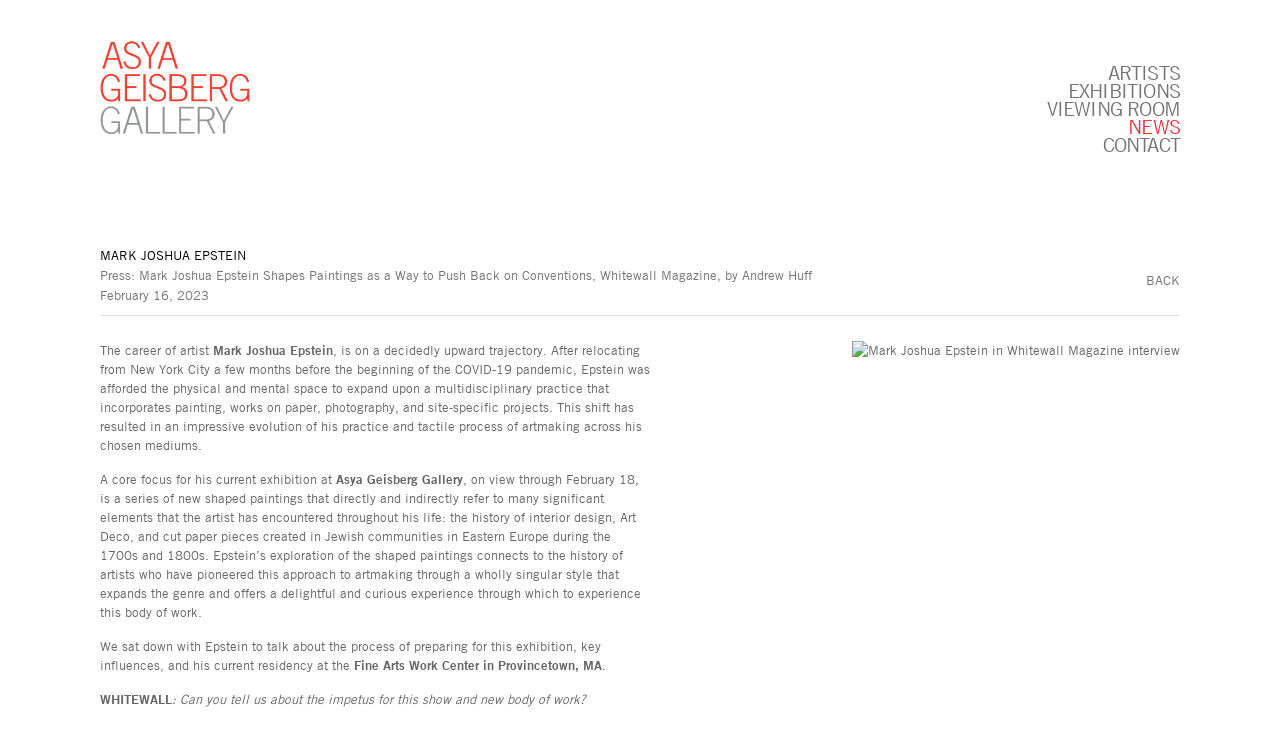

--- FILE ---
content_type: text/html; charset=UTF-8
request_url: https://www.asyageisberggallery.com/news/mark-joshua-epstein
body_size: 21897
content:
    <!DOCTYPE html>
    <html lang="en">
    <head>
        <meta charset='utf-8'>
        <meta content='width=device-width, initial-scale=1.0, user-scalable=yes' name='viewport'>

        
        <link rel="stylesheet" href="https://cdnjs.cloudflare.com/ajax/libs/Swiper/4.4.6/css/swiper.min.css"
              integrity="sha256-5l8WteQfd84Jq51ydHtcndbGRvgCVE3D0+s97yV4oms=" crossorigin="anonymous" />

                    <link rel="stylesheet" href="/build/basicLeftBase.bb0ae74c.css">

        
        
        
        
                        <meta name="description" content="Asya Geisberg Gallery is a contemporary art gallery specializing in international artists in all media.">



<title>Mark Joshua Epstein - Press: Mark Joshua Epstein Shapes Paintings as a Way to Push Back on Conventions, Whitewall Magazine, by Andrew Huff - News - Asya Geisberg Gallery</title>



	<meta property="og:description" content="Asya Geisberg Gallery is a contemporary art gallery specializing in international artists in all media." />

	<meta property="twitter:description" content="Asya Geisberg Gallery is a contemporary art gallery specializing in international artists in all media." />
<link type="text/css" rel="stylesheet" href="http://fast.fonts.net/cssapi/109340e4-81f4-4577-b103-4184963348d8.css"/>
<meta name="google-site-verification" content="RVtx-TjbPyECec1EjFRAPJ4BfzSRm8mmxVONg9KX8wU" />
        
        <link rel="stylesheet" type="text/css" href="/style.08e0ca8bcb28694c207566aef5e3ddd7.css"/>


        
            <script type="text/javascript">
        if (!location.hostname.match(/^www\./)) {
          if (['asyageisberggallery.com'].indexOf(location.hostname) > -1) {
            location.href = location.href.replace(/^(https?:\/\/)/, '$1www.')
          }
        }
    </script>


        <script src="//ajax.googleapis.com/ajax/libs/jquery/1.11.2/jquery.min.js"></script>

        <script src="https://cdnjs.cloudflare.com/ajax/libs/Swiper/4.4.6/js/swiper.min.js"
                integrity="sha256-dl0WVCl8jXMBZfvnMeygnB0+bvqp5wBqqlZ8Wi95lLo=" crossorigin="anonymous"></script>

        <script src="https://cdnjs.cloudflare.com/ajax/libs/justifiedGallery/3.6.5/js/jquery.justifiedGallery.min.js"
                integrity="sha256-rhs3MvT999HOixvXXsaSNWtoiKOfAttIR2dM8QzeVWI=" crossorigin="anonymous"></script>

        <script>window.jQuery || document.write('<script src=\'/build/jquery.8548b367.js\'><\/script>');</script>

                    <script src="/build/runtime.d94b3b43.js"></script><script src="/build/jquery.8548b367.js"></script>
            <script src="/build/jquery.nicescroll.min.js.db5e58ee.js"></script>
            <script src="/build/jquery.lazyload.min.js.32226264.js"></script>
            <script src="/build/vendorJS.fffaa30c.js"></script>
        
        <script src="https://cdnjs.cloudflare.com/ajax/libs/jarallax/1.12.4/jarallax.min.js" integrity="sha512-XiIA4eXSY4R7seUKlpZAfPPNz4/2uzQ+ePFfimSk49Rtr/bBngfB6G/sE19ti/tf/pJ2trUbFigKXFZLedm4GQ==" crossorigin="anonymous" referrerpolicy="no-referrer"></script>

                    <script type="text/javascript">
                var langInUrl = false;
                var closeText = "Close";
                var zoomText = "Zoom";
            </script>
        
        <script type="text/javascript">
                        $(document).ready(function () {
                $('body>#supersized, body>#supersized-loader').remove();
            });
            var frontendParams = {
    currentScreen: null,
};


        </script>

                    <script src="/build/headerCompiledJS.3b1cf68a.js"></script>
        
        
        <script src="/build/frontendBase.4818ec01.js"></script>

                    <script type="text/javascript">(function(i,s,o,g,r,a,m){i['GoogleAnalyticsObject']=r;i[r]=i[r]||function(){
  (i[r].q=i[r].q||[]).push(arguments)},i[r].l=1*new Date();a=s.createElement(o),
  m=s.getElementsByTagName(o)[0];a.async=1;a.src=g;m.parentNode.insertBefore(a,m)
  })(window,document,'script','https://www.google-analytics.com/analytics.js','ga');

  ga('create', 'UA-79437081-1', 'auto');
  ga('send', 'pageview');</script>
        
        
        
                <script src="https://www.recaptcha.net/recaptcha/api.js?render=6LfIL6wZAAAAAPw-ECVAkdIFKn-8ZQe8-N_5kUe8"></script>
    </head>
    <body data-email-protected=""
          data-section-key="news"
          data-section-id="56c62f0d6aa72c3a67f06e16"
         class="
            ada-compliance                        s-news            detail-page            
        ">
                    <a href="#contentWrapper" id="skipToContent">Skip to content</a>
                <input type="hidden" value="" id="email-protected-header"/>
        <input type="hidden" value="" id="email-protected-description"/>
        <input type="hidden" value="First Name" id="email-protected-first-name-field-text"/>
        <input type="hidden" value="Last Name" id="email-protected-last-name-field-text"/>
        <input type="hidden" value="Email" id="email-protected-email-field-text"/>
        <input type="hidden" value="Subscribe" id="email-protected-subscribe-button-text"/>

                    <header class='main-header
                '>
                <div class='container'>
                    <a class='logo' href='/'><img itemprop="image" class="alt-standard" alt="Asya Geisberg Gallery" src="https://s3.amazonaws.com/files.collageplatform.com.prod/application/56ce28626aa72cf74ee2da80/a0edb7f70151bf3fec908aa2a4e00338.png" width="150"/></a><nav class='main'><a href="/artists">Artists</a><a href="/exhibitions">Exhibitions</a><a href="https://viewingroom.asyageisberggallery.com/viewing-room" target="_blank">Viewing Room</a><a href="/news" class="active">News</a><a href="/contact">Contact</a></nav><nav class='languages'></nav><div class="mobile-menu-wrapper"><nav class='mobile'><a class="menu" href="#">Menu</a><div class="navlinks"><a href="/artists">Artists</a><a href="/exhibitions">Exhibitions</a><a href="https://viewingroom.asyageisberggallery.com/viewing-room" target="_blank">Viewing Room</a><a href="/news" class="active">News</a><a href="/contact">Contact</a></div></nav></div>
                </div>
            </header>
                <div id="contentWrapper" tabindex="-1" class="contentWrapper">
                    
    <div class='news-details img'>
       <div class='clearfix'>

    
    




                                                                    
<div class="container page-header-container"><header class="section-header divider page-header
                    
                                                            "><div class='item-header'><h1>Mark Joshua Epstein</h1><h2>Press: Mark Joshua Epstein Shapes Paintings as a Way to Push Back on Conventions, Whitewall Magazine, by Andrew Huff</h2><h3>February 16, 2023</h3></div><span class='links'><a href='/' class="link-back back-link back">Back</a></span></header></div>
    
        <div class='container'>
                    <div class="image clearfix">
                <img alt="Mark Joshua Epstein in Whitewall Magazine interview"
                     src='https://static-assets.artlogic.net/w_1000,h_1000,c_limit/exhibit-e/56ce28626aa72cf74ee2da80/7f50977fff87ec3dde801b2d80a32396.jpeg'
                     srcset="https://static-assets.artlogic.net/w_500,h_500,c_limit/exhibit-e/56ce28626aa72cf74ee2da80/7f50977fff87ec3dde801b2d80a32396.jpeg 1x, https://static-assets.artlogic.net/w_1000,h_1000,c_limit/exhibit-e/56ce28626aa72cf74ee2da80/7f50977fff87ec3dde801b2d80a32396.jpeg 2x" />
                <div class='caption'></div>
            </div>
         
        <div class="paragraph-styling details">
            <p>The career of artist <strong>Mark Joshua Epstein</strong>, is on a decidedly upward trajectory. After relocating from New York City a few months before the beginning of the COVID-19 pandemic, Epstein was afforded the physical and mental space to expand upon a multidisciplinary practice that incorporates painting, works on paper, photography, and site-specific projects. This shift has resulted in an impressive evolution of his practice and tactile process of artmaking across his chosen mediums.&nbsp;</p>

<p>A core focus for his current exhibition at <strong>Asya Geisberg Gallery</strong>, on view through February 18, is a series of new shaped paintings that directly and indirectly refer to many significant elements that the artist has encountered throughout his life: the history of interior design, Art Deco, and cut paper pieces created in Jewish communities in Eastern Europe during the 1700s and 1800s. Epstein&rsquo;s exploration of the shaped paintings connects to the history of artists who have pioneered this approach to artmaking through a wholly singular style that expands the genre and offers a delightful and curious experience through which to experience this body of work.&nbsp;</p>

<p>We sat down with Epstein to talk about the process of preparing for this exhibition, key influences, and his current residency at the <strong>Fine Arts Work Center in Provincetown, MA</strong>.</p>

<p><strong>WHITEWALL</strong><em>: Can you tell us about the impetus for this show and new body of work?&nbsp;</em></p>

<p><strong>MARK JOSHUA EPSTEIN</strong>: I&rsquo;ve been working towards this show for about a year and a half. The shaped paintings and works on paper feel like the culmination of so many lines of inquiry that came together in ways I couldn&rsquo;t have predicted, but when I see them installed in the same space, the disparate threads make a lot of sense to me. I moved away from New York City a few years ago, right before the pandemic, really, and I think since then I&rsquo;ve been processing ideas of home and community, and the myriad ways a person can be connected to a space. The current works take inspiration from a host of seemingly unrelated sources, but they all come together in parts of my own experience.&nbsp;</p>

<p>Recently, I became interested in these amazing, intricate 18th- and 19th-century cut paper pieces that were made in Jewish communities in Eastern Europe that are now nearly extinct. I grew up with contemporary versions of these around my parents&rsquo; house, but the older works are much more transportive for me. These papercuts were like talismans that hung in people&rsquo;s homes&ndash;for good luck or to highlight certain liturgical passages&ndash;and you can tell that they were made with such care and love. My grandfather left Poland when he was about three years old and ended up on Long Island, where he eventually became the co-owner of a furniture store. I have memories of hanging out in that store as a kid, walking through a late-80s landscape of pastel-hued laminate home furnishings. Somehow, the elegant curved corners of these moderately priced, low-slung dressers made a lasting impression on me. In this weird way, his journey is in these paintings. He died just a few years ago and we were very much alike (and looked alike)&mdash;I think about him daily.</p>

<p><strong>WW</strong>: <em>You specifically mention how the interior design magazine, NEST, was a core influence both from a young age and specifically in connection to works in this show. Can you talk about your earliest memories of flipping through his magazine, and how those experiences led to this work on view now?&nbsp;&nbsp;</em></p>

<p><strong>MJE</strong>: <em>NEST</em> has always felt like a queer publication to me. The first issue came out right around the time I graduated high school, and I can remember driving to a Border&rsquo;s Bookstore in my Maryland suburb and just cherishing these magazines. There is so much there, but issues of the magazine were often exuberantly shaped, so initially, there was a formal attraction. And then it was just a magazine of other worlds&ndash;gay worlds, cheeky worlds, colorful worlds, ugly worlds. I remember reading about Nayland Blake covering a room (several rooms?) in gingerbread panels, and Sol LeWitt and David Tremlett&rsquo;s Barolo chapel in Northern Italy, and just being entranced by possibilities that I didn&rsquo;t know existed. The magazine was a portal. Sometimes it had jokey nudity for no real reason other than to titillate. It was a thrilling thing to find as a teenager.&nbsp;</p>

<p>When I came back to it as an adult, reassembling as many of the issues as I could get my hands on, it became clear that all of this interest in interior spaces, in domestic care, in personal style explored through furniture arrangement and wallpaper choices&mdash;it was all related to having these Jewish and queer identities, to ideas of spaces where complicated intersectionalities could be celebrated. And the page layouts themselves were often irreverent mashups&mdash;photos documenting various places surrounded by ornate borders. It was postmodern graphic design. It felt both ridiculously important and also just ridiculous to me then, and still does.</p>

<p><strong>WW</strong>: <em>There is such a significant legacy of shaped paintings in post-war art, with artists like Elizabeth Murray, Ellsworth Kelly, and Frank Stella thinking beyond the constraints of a conventional application or format of artmaking. Is this something you think about in your work as well?</em></p>

<p><strong>MJE</strong>: All of those artists are touchstones. I had the opportunity to spend a lot of time with Murray&rsquo;s &ldquo;Do the Dance&rdquo; when I worked at MoMA, and that piece continues to mesmerize me. That painting is a party: it&rsquo;s kinetic, but she&rsquo;s also deadly serious. I got to meet Frank Stella briefly years ago when I was helping record the kid&rsquo;s audio guide for his Whitney show, and he was very gracious. His Polish Village series is particularly resonant to me&ndash;they&rsquo;re based in part on a book about wooden synagogues that were destroyed during the war. Ellsworth Kelly, whose work I first saw at the National Gallery of Art in DC when I was growing up, has always stood out for me because of his queerness. I feel a kinship with him. But I also really resonate with shaped paintings by Black artists like Ed Clark, Sam Gilliam, and Al Loving, who were all, to my mind, encoding their works with history and identity and resistance through the language of abstraction.&nbsp;</p>

<p>Speaking from my own experience as a queer artist, it seems like when you&rsquo;re an artist from any kind of marginalized group, there&rsquo;s both internal and external pressure to make work that puts recognizable markers of identity front and center, but I&rsquo;ve always been suspicious of that idea. I think there&rsquo;s power in camouflage, in not disclosing everything immediately to a viewer. I&rsquo;m interested in, and deeply in awe of, artists who push back, who do what they&rsquo;re going to do in a time when it might be unpopular. I think for me, making shaped works has always been a subtle pushback to conventional expectations of what a painting is allowed to be, what space it is allowed to inhabit. It still feels subversive, despite (or because of) all of these brilliant artists who&rsquo;ve paved the way.&nbsp;</p>

<p><strong>WW</strong>:<em> I&rsquo;m curious about the textural quality of your paintings. How did you start working with these materials to achieve the visceral effects on each surface?</em></p>

<p><strong>MJE</strong>: I knew when I started to dream up ideas for three-dimensional paintings that I didn&rsquo;t want to make the supports in a woodshop. It was a question of flexibility&ndash;I needed to create panels in a manner that would allow me to change my mind, refine my forms, and easily add and subtract. I wanted to start with a material I could cut with a box cutter, and so that was going to be some kind of foam. For a few years I worked with green insulation foam and covered it in epoxy clay, but it was wildly laborious. When I made the choice to scale the work up for a show at Ortega y Gasset in Brooklyn, I knew I was going to have to switch support materials. That&rsquo;s when I started researching resins and fiberglass.</p>

<p>The materials that I worked with before gave the paintings a surface that was textured, and I knew I wanted to keep that aspect of things. Creating intentional speed bumps in a ground preparation to prevent any possibility of perfection is interesting to me because I&rsquo;m always trying to emphasize the hand&ndash;the labor and care that goes into making these works. Fabricating the panels is always a lengthy process, but it&rsquo;s one I enjoy because it lets me get to know each panel intimately. I apply layers of resin and fiberglass to encase an otherwise vulnerable foam material in a shell. Because of the nature of the materials, as the original foam panels are enrobed, their sharp edges become rounded. They start to become more approachable, more organic, more body-like.&nbsp;</p>

<p><strong>WW</strong>: <em>How do you approach your works on paper? Do you see these as sketches for future 3D works, or as an organic extension of your multidimensional practice?</em></p>

<p><strong>MJE</strong>: Finishing a group of shaped works is like a crescendo: at the end, the studio is covered in little pots of paint, there are brushes all over the place, it&rsquo;s a mess. Works on paper are made right after this time, in the quiet pauses between shaped works. Often I&rsquo;m using leftover paint and working with some of the shapes from a just-finished painting in order to play out different compositional possibilities. Works on paper are about discovery. The physicality required to make them is also so much less intense than the larger works, so sitting down with them can be a kind of vacation. It&rsquo;s also really useful for me to return to the rectangular support of the paper and see what I can do to make it more interesting. The back and forth between three-dimensional shaped works and the smaller two-dimensional rectilinear works is typically very fruitful for me.&nbsp;</p>

<p><strong>WW</strong>: <em>Can you talk about your time as a current Fellow at the Fine Arts Work Center (FWAC) in Provincetown, and how this opportunity has impacted your practice?</em></p>

<p><strong>MJE</strong>: I arrived at the Fine Arts Work Center in early October for a seven-month fellowship which essentially lasts through the entire off-season in Provincetown, which is a big summertime destination since it&rsquo;s right on the tip of Cape Cod, Massachusetts. It&rsquo;s a fellowship I&rsquo;ve wanted to do for a very long time, and so it still feels like a dream to be here. The Center is very close to the ocean&ndash;everything in town is, really&ndash;and just practically, it&rsquo;s an amazing setup for working. I have a small apartment a few yards away from a big, luxurious studio. Being here means if I want to work until the wee hours, I don&rsquo;t have to drive home afterward. I can go for runs along the ocean to refuel. And, best of all, I have the privilege of being in community with 19 other fellows&ndash;half writers and half artists&ndash;as well as local artists, the artists and writers on staff at the work center, and the visiting artists that have joined us this year: Josephine Halvorson, Duane Slick, Golnar Adili, and Tomashi Jackson. I can already tell that this experience will reverberate in my work for the rest of my life. Just the gift of time, and of conversation&ndash;it&rsquo;s unbelievable. I feel very lucky.&nbsp;</p>
            <div class="links">
                                    <div class='file'>
                        <a href='/attachment/en/56ce28626aa72cf74ee2da80/News/63ee8dc85dc9393e8b018fd5' target="_blank">Download PDF</a>      
                    </div>
                                                    <div class='file'>
                        <a href='https://whitewall.art/art/mark-joshua-epstein-shapes-paintings-as-a-way-to-push-back-on-conventions' target="_blank">View More</a>
                    </div>
                            </div>     
        </div>  
    </div>
</div>
    </div>
                     
                        </div>
        
<footer class="divider show3col"><div class="container clearfix"><div class='divider'></div><div class='footer-cols'><div class="footer-col1"><p>Asya&nbsp;Geisberg Gallery</p></div><div class="footer-col2"><p>4.5 Cortlandt Alley between White St. and Franklin St.,&nbsp;New York, NY 10013</p></div><div class="footer-col3"><p><a href="mailto:info@asyageisberggallery.com">info@asyageisberggallery.com</a></p></div></div><div class="footer-social"><a href="https://www.facebook.com/pages/Asya-Geisberg-Gallery/164386740240890?ref=hl" target="_blank"><img itemprop="image" src="https://static-assets.artlogic.net/w_200,h_50,c_limit/exhibit-e/56ce28626aa72cf74ee2da80/4dea103b2a3278ad7c540f88ec5f9166.png" alt="Follow us on Facebook"/></a><a href="https://www.instagram.com/asyageisberggallery/?ref=badge" target="_blank"><img itemprop="image" src="https://static-assets.artlogic.net/w_200,h_50,c_limit/exhibit-e/56ce28626aa72cf74ee2da80/17ce66223bab135833f89eaa2c901341.png" alt="Follow us on Instagram"/></a><a href="https://twitter.com/asyageisberg" target="_blank"><img itemprop="image" src="https://static-assets.artlogic.net/w_200,h_50,c_limit/exhibit-e/56ce28626aa72cf74ee2da80/6cbff2c078808cfbbc887e1a45937bb4.png" alt="Follow us on Twitter"/></a><a href="https://www.artsy.net/asya-geisberg-gallery" target="_blank"><img itemprop="image" src="https://static-assets.artlogic.net/w_200,h_50,c_limit/exhibit-e/56ce28626aa72cf74ee2da80/644dda8da54e7a6dffed19cfd3f6ba84.png" alt="Find us on Artsy"/></a><a href="http://www.asyageisberggallery.com/site-index" target="_blank"> Site Index</a></div><span><a href="/site-index" class="footer-siteindex">Site Index</a></span></div></footer>
            </body>
    </html>
